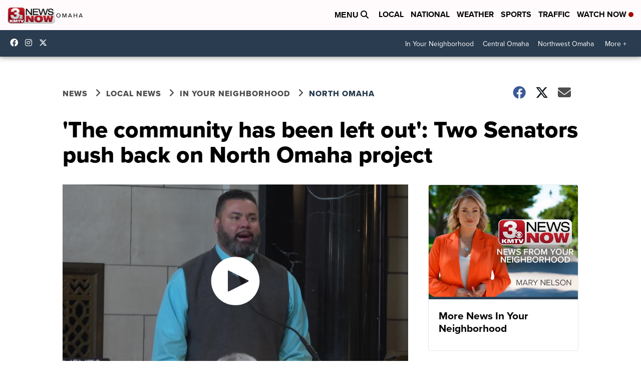

--- FILE ---
content_type: application/javascript; charset=utf-8
request_url: https://fundingchoicesmessages.google.com/f/AGSKWxUYB-oXm1J1EsBcYHXspAZhztRaZwXyyhJHqAV54FDN32xUPw4zcI9VD21kXdL92F4PqNeRdGA26DJsb4CXJ7RlWe57ebB51glZb5l9mcFAip-nZK_HyDfVS53r7txVkZIwZS9H3bxVah4VWataoYo8K2Dzqu_xs42LARm6isCmyQTVEXJbKeQsEWwX/_/tinyad./rpgetad./adblock.js.160x600_/adv/topBanners.
body_size: -1289
content:
window['c2f57d5a-d65c-4d0e-92cc-07af0f9d887b'] = true;